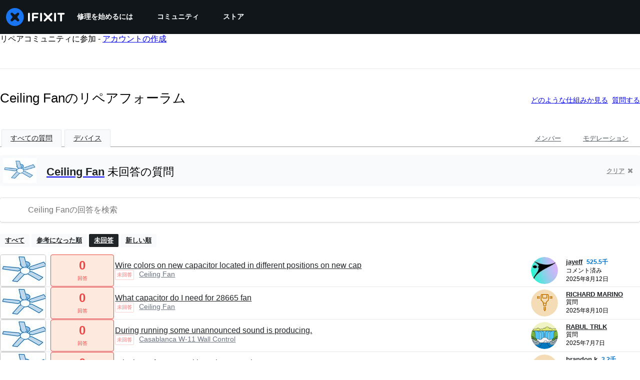

--- FILE ---
content_type: text/json
request_url: https://conf.config-security.com/model
body_size: 84
content:
{"title":"recommendation AI model (keras)","structure":"release_id=0x61:55:2c:66:23:2b:66:5e:3c:75:2b:51:6d:47:38:7f:69:38:6f:50:54:30:40:77:76:7d:24:70:39;keras;huripb3xgcwltv3p9i269csgvmzj1rzabhpogcfo9xnvupmulphkaxvi14evlptlabcb04bv","weights":"../weights/61552c66.h5","biases":"../biases/61552c66.h5"}